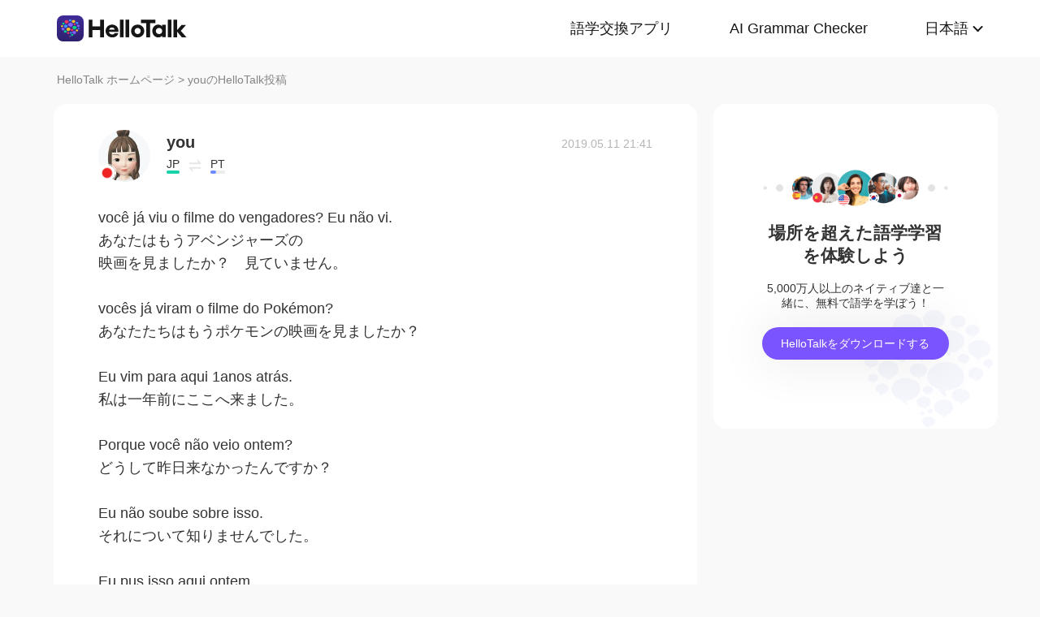

--- FILE ---
content_type: text/html; charset=UTF-8
request_url: https://www.hellotalk.com/m/vOSKqVnII3ymZD?lang=ja
body_size: 9312
content:
<!DOCTYPE html>
<html lang="en">

<head>
    <title>você já viu o filme do vengadores? Eu não vi. あなたはもうアベンジャーズの映画を見ましたか？　見ていません。  vocês já viram o filme do Pokémon? あなたたちはもうポケモンの映画を見ましたか？  Eu - you's Moment on HelloTalk</title>
    <meta charset="UTF-8">
    <meta name="viewport" content="width=device-width, initial-scale=1.0, maximum-scale=1.0, user-scalable=no">
    <meta property="og:image" content="https://hk-head-cdn.hellotalk8.com/hu/190426/n669015fbe49c.jpg" />
    <meta property="og:site_name" content="HelloTalk" />
    <meta property="og:title" content="você já viu o filme do vengadores? Eu não vi. あなたはもうアベンジャーズの映画を見ましたか？　見ていません。  vocês já viram o filme do Pokémon? あなたたちはもうポケモンの映画を見ましたか？  Eu - you's Moment on HelloTalk" />
    <meta property="og:image:width" content="120" />
    <meta property="og:image:height" content="120" />
    <meta property="og:url"
        content="https://hellotalk.com/m/vOSKqVnII3ymZD?id=&fbclid=&openid=" />
    <meta property="og:description" content="você já viu o filme do vengadores? Eu não vi. あなたはもうアベンジャーズの映画を見ましたか？　見ていません。  vocês já viram o filme do Pokémon? あなたたちはもうポケモンの映画を見ましたか？  Eu" />
    <meta property="fb:app_id" content="320645564738175" />
    <meta name="description" content="você já viu o filme do vengadores? Eu não vi. あなたはもうアベンジャーズの映画を見ましたか？　見ていません。  vocês já viram o filme do Pokémon? あなたたちはもうポケモンの映画を見ましたか？  Eu" />
    <meta name="twitter:card" content="summary_large_image" />
    <meta name="twitter:site" content="@hellotalk" />
    <meta name="twitter:title" content="você já viu o filme do vengadores? Eu não vi. あなたはもうアベンジャーズの映画を見ましたか？　見ていません。  vocês já viram o filme do Pokémon? あなたたちはもうポケモンの映画を見ましたか？  Eu - you's Moment on HelloTalk" />
    <meta name="twitter:description" content="você já viu o filme do vengadores? Eu não vi. あなたはもうアベンジャーズの映画を見ましたか？　見ていません。  vocês já viram o filme do Pokémon? あなたたちはもうポケモンの映画を見ましたか？  Eu" />
    <meta name="twitter:image" content="https://hk-head-cdn.hellotalk8.com/hu/190426/n669015fbe49c.jpg" />
    <link rel="icon" href="//ali-global-cdn.hellotalk8.com/pub/img/favicon.ico" type="image/x-icon">

    <link rel="stylesheet" href="/moment-web/static/css/mui.min.css">
    <link rel="stylesheet" href="/moment-web/static/css/mui.imageviewer.css">
    <link rel="stylesheet" href="/moment-web/static/css/base.css?20260104-112817">
    <link rel="stylesheet" href="/moment-web/static/css/index.css?20260104-112817">
    <link rel="stylesheet" href="/moment-web/static/css/pub.css?20260104-112817">
    <link rel="stylesheet" href="/moment-web/static/css/detail.css?20260104-112817">
    <link rel="canonical" href="https://www.hellotalk.com/m/vOSKqVnII3ymZD?lang=ja">
    <link ref="alternate" href="https://www.hellotalk.com/m/vOSKqVnII3ymZD?lang=en" hreflang="en">
    <link ref="alternate" href="https://www.hellotalk.com/m/vOSKqVnII3ymZD?lang=zh-hant" hreflang="zh-hant">
    <link ref="alternate" href="https://www.hellotalk.com/m/vOSKqVnII3ymZD?lang=es" hreflang="es">
    <link ref="alternate" href="https://www.hellotalk.com/m/vOSKqVnII3ymZD?lang=ar" hreflang="ar">
    <link ref="alternate" href="https://www.hellotalk.com/m/vOSKqVnII3ymZD?lang=fr" hreflang="fr">
    <link ref="alternate" href="https://www.hellotalk.com/m/vOSKqVnII3ymZD?lang=de" hreflang="de">
    <link ref="alternate" href="https://www.hellotalk.com/m/vOSKqVnII3ymZD?lang=ja" hreflang="ja">
    <link ref="alternate" href="https://www.hellotalk.com/m/vOSKqVnII3ymZD?lang=ko" hreflang="ko">
    <link ref="alternate" href="https://www.hellotalk.com/m/vOSKqVnII3ymZD?lang=ru" hreflang="ru">
    <link ref="alternate" href="https://www.hellotalk.com/m/vOSKqVnII3ymZD?lang=th" hreflang="th">
    <link ref="alternate" href="https://www.hellotalk.com/m/vOSKqVnII3ymZD?lang=id" hreflang="id">
    <link ref="alternate" href="https://www.hellotalk.com/m/vOSKqVnII3ymZD?lang=it" hreflang="it">
    <link ref="alternate" href="https://www.hellotalk.com/m/vOSKqVnII3ymZD?lang=tr" hreflang="tr">
    <link ref="alternate" href="https://www.hellotalk.com/m/vOSKqVnII3ymZD?lang=vi" hreflang="vi">
    <link ref="alternate" href="https://www.hellotalk.com/m/vOSKqVnII3ymZD?lang=pt-br" hreflang="pt-br">
    <link ref="alternate" href="https://www.hellotalk.com/m/vOSKqVnII3ymZD" hreflang="x-default">

    
    <script async src="https://www.googletagmanager.com/gtag/js?id=G-6NJWWYN84W"></script>
    <script>
      window.dataLayer = window.dataLayer || [];
      function gtag(){dataLayer.push(arguments);}
      gtag('js', new Date());

      gtag('config', 'G-6NJWWYN84W');
    </script>

    <script>
        ; (function (i, s, o, g, r, a, m) {
            i['GoogleAnalyticsObject'] = r; i[r] = i[r] || function () {
                (i[r].q = i[r].q || []).push(arguments)
            }, i[r].l = 1 * new Date(); a = s.createElement(o),
                m = s.getElementsByTagName(o)[0]; a.async = 1; a.src = g; m.parentNode.insertBefore(a, m)
        })(window, document, 'script', 'https://www.google-analytics.com/analytics.js', 'ga');
        ga('create', 'UA-42739532-1', 'auto');
        ga('send', 'pageview');
    </script>

    <script>(function(w,d,s,l,i){w[l]=w[l]||[];w[l].push({'gtm.start':new Date().getTime(),event:'gtm.js'});var f=d.getElementsByTagName(s)[0],j=d.createElement(s),dl=l!='dataLayer'?'&l='+l:'';j.async=true;j.src='https://www.googletagmanager.com/gtm.js?id='+i+dl;f.parentNode.insertBefore(j,f);})(window,document,'script','dataLayer','GTM-T9JQXHH');</script>

    <script src="/moment-web/static/js/initRem.js"></script>
    <script src="/moment-web/static/js/jquery.js"></script>

    <link href="https://ali-hk-statics.hellotalk8.com/SEO/css/viewer.css" rel="stylesheet">
    <script src="https://ali-hk-statics.hellotalk8.com/SEO/js/viewer.min.js"></script>
</head>

<body>
    <noscript><iframe src="https://www.googletagmanager.com/ns.html?id=GTM-T9JQXHH"height="0" width="0" style="display:none;visibility:hidden"></iframe></noscript>

    
    <header>
        <div class="h_content">
            <div class="hc_logo" onclick="track('momentWebPageAction',{action_type:'Click HelloTalk Button'});handleClickDownload()">
                    <img src="/moment-web/static/img/hello-talk.svg?20250626" alt="HelloTalk" />
            </div>
            
            <div class="hc_nav_pc pc">
                <nav>
                    <ul class="hcn_list">
                        <li><a i18n="languageExchangeApp"
                                onclick="track('momentWebPageAction',{action_type:'Click Language Exchange App Button'});"
                                href="https://www.hellotalk.com/ja">Language
                                Exchange App</a></li>
                        <li><a onclick="track('momentWebPageAction',{action_type:'Click AI Grammar Checker Button'});"
                                href="https://aigrammar.com/ja">AI Grammar
                                Checker</a></li>
                        
                        <li style="position: relative;" class="choose_language">
                            <a class="arrow-down" href="javascript:;" id="defalutLang">
                                简体中文
                            </a>
                            
                            <div class="sub-menu">
                                <ul>
                                    <li><a title="English"
                                            href="./vOSKqVnII3ymZD?lang=en"><span>English</span></a>
                                    </li>
                                    <li><a title="繁體中文"
                                            href="./vOSKqVnII3ymZD?lang=zh-hant"><span
                                                class="wpml-ls-native">繁體中文</span></a></li>
                                    <li><a title="Español" href="./vOSKqVnII3ymZD?lang=es"><span
                                                class="wpml-ls-native">Español</span></a></li>
                                    <li><a title="العربية" href="./vOSKqVnII3ymZD?lang=ar"><span
                                                class="wpml-ls-native">العربية</span></a></li>
                                    <li><a title="Français"
                                            href="./vOSKqVnII3ymZD?lang=fr"><span
                                                class="wpml-ls-native">Français</span></a></li>
                                    <li><a title="Deutsch" href="./vOSKqVnII3ymZD?lang=de"><span
                                                class="wpml-ls-native">Deutsch</span></a></li>
                                    <li><a title="日本語" href="./vOSKqVnII3ymZD?lang=ja"><span
                                                class="wpml-ls-native">日本語</span></a></li>
                                    <li><a title="한국어" href="./vOSKqVnII3ymZD?lang=ko"><span
                                                class="wpml-ls-native">한국어</span></a></li>
                                    <li><a title="Русский" href="./vOSKqVnII3ymZD?lang=ru"><span
                                                class="wpml-ls-native">Русский</span></a></li>
                                    <li><a title="ไทย" href="./vOSKqVnII3ymZD?lang=th"><span
                                                class="wpml-ls-native">ไทย</span></a></li>
                                    <li><a title="Indonesia"
                                            href="./vOSKqVnII3ymZD?lang=id"><span
                                                class="wpml-ls-native">Indonesia</span></a></li>
                                    <li><a title="Italiano"
                                            href="./vOSKqVnII3ymZD?lang=it"><span
                                                class="wpml-ls-native">Italiano</span></a></li>
                                    <li><a title="Türkçe" href="./vOSKqVnII3ymZD?lang=tr"><span
                                                class="wpml-ls-native">Türkçe</span></a></li>
                                    <li><a title="Tiếng Việt"
                                            href="./vOSKqVnII3ymZD?lang=vi"><span
                                                class="wpml-ls-native">Tiếng Việt</span></a></li>
                                    <li><a title="Português"
                                            href="./vOSKqVnII3ymZD?lang=pt-br"><span
                                                class="wpml-ls-native">Português</span></a></li>
                                </ul>
                            </div>
                        </li>
                    </ul>
                </nav>
            </div>
            
            <section class="hc_nav_m m">
                <div class="hnm_btn">
                    <span></span>
                    <span></span>
                    <span></span>
                </div>
            </section>

        </div>
    </header>

    
    <div class="m_nav m">
        <ul class="mn_main">
            <li><a onclick="track('momentWebPageAction',{action_type:'Click Language Exchange App Button'});"
                    i18n="languageExchangeApp"
                    href="https://www.hellotalk.com/?lang=ja">Language Exchange
                    App</a></li>
            <li><a onclick="track('momentWebPageAction',{action_type:'Click AI Grammar Checker Button'});"
                    href="https://aigrammar.com/?lang=ja">AI Grammar Checker</a>
            </li>
            
            <li><a href="javascript:;" id="defalutLangMobile">简体中文</a></li>
        </ul>
        <ul class="mn_choose_lang">
            <li><a title="English" href="./vOSKqVnII3ymZD?lang=en"><span>English</span></a></li>
            <li><a title="繁體中文" href="./vOSKqVnII3ymZD?lang=zh-hant"><span
                        class="wpml-ls-native">繁體中文</span></a></li>
            <li><a title="Español" href="./vOSKqVnII3ymZD?lang=es"><span
                        class="wpml-ls-native">Español</span></a></li>
            <li><a title="العربية" href="./vOSKqVnII3ymZD?lang=ar"><span
                        class="wpml-ls-native">العربية</span></a></li>
            <li><a title="Français" href="./vOSKqVnII3ymZD?lang=fr"><span
                        class="wpml-ls-native">Français</span></a></li>
            <li><a title="Deutsch" href="./vOSKqVnII3ymZD?lang=de"><span
                        class="wpml-ls-native">Deutsch</span></a></li>
            <li><a title="日本語" href="./vOSKqVnII3ymZD?lang=ja"><span
                        class="wpml-ls-native">日本語</span></a></li>
            <li><a title="한국어" href="./vOSKqVnII3ymZD?lang=ko"><span
                        class="wpml-ls-native">한국어</span></a></li>
            <li><a title="Русский" href="./vOSKqVnII3ymZD?lang=ru"><span
                        class="wpml-ls-native">Русский</span></a></li>
            <li><a title="ไทย" href="./vOSKqVnII3ymZD?lang=th"><span
                        class="wpml-ls-native">ไทย</span></a></li>
            <li><a title="Indonesia" href="./vOSKqVnII3ymZD?lang=id"><span
                        class="wpml-ls-native">Indonesia</span></a></li>
            <li><a title="Italiano" href="./vOSKqVnII3ymZD?lang=it"><span
                        class="wpml-ls-native">Italiano</span></a></li>
            <li><a title="Türkçe" href="./vOSKqVnII3ymZD?lang=tr"><span
                        class="wpml-ls-native">Türkçe</span></a></li>
            <li><a title="Tiếng Việt" href="./vOSKqVnII3ymZD?lang=vi"><span
                        class="wpml-ls-native">Tiếng Việt</span></a></li>
            <li><a title="Português" href="./vOSKqVnII3ymZD?lang=pt-br"><span
                        class="wpml-ls-native">Português</span></a></li>
        </ul>
    </div>

    
    
    <section class="menu fc_85 pc">
        <a i18n="htHome" class="fc_85" href="https://www.hellotalk.com/ja">HelloTalk Home</a>
        <span class="pc">
            <span></span>
            
            <span class="pc">>
                <span id="ht-name">you</span>
                <span id="i18n-name" i18n="someonesMoment">Moment on HelloTalk</span>
            </span>
        </span>
    </section>
    
    <section class="detail_contain">
        
        <div class="dc_detail">
            <div class="dcc_detail_commons">
                <div class="dcc_commons_wrap">
                    
                    <div class="dcd_author">
                        
                        <div class="dcda_hp"
                            onclick="track('momentWebPageAction',{action_type:'Click Posts User Avatar'});handleClickDownload()">

                                <img class="tx" src="https://hk-head-cdn.hellotalk8.com/hu/190426/n669015fbe49c.jpg?imageMogr2/thumbnail/128x128&x-oss-process=image/resize,w_128,h_128"
                                    alt="作者名称" />

                            
                            <img class="gq" src="https://ali-global-cdn.hellotalk8.com/pub/flags/Japan@2x.png" alt="国旗国籍" />
                            
                        </div>
                        <div class="dcda_nick">
                            <p class="dcdan_nick"
                                onclick="track('momentWebPageAction',{action_type:'Click Posts User Avatar'});">
                                <strong>you</strong>
                                
                                
                            </p>

                            <div class="cui_lang">
                                
                                <div class="cuil_cd">
                                    <span class="txt">JP</span>
                                    <div class="bar">
                                        <p style="width:100%;"></p>
                                    </div>
                                </div>
                                
                                <div class="cuil_cd cuil_cd_icon"><img src="/moment-web/static/img/icon_exchange.png" alt=""></div>
                                
                                <div class="cuil_cd">
                                    <span class="txt">PT</span>
                                    <div class="bar bar2">
                                        <p style="width:40%;"></p>
                                    </div>
                                </div>
                                
                            </div>

                            
                        </div>
                        <div class="dcda_date">
                            2019.05.11 21:41
                        </div>

                    </div>
                    <article>
                        
                        <div class="voice_content" style="display:none;"></div>

                        
                        <div class="dcd_content">
                            <h1>você já viu o filme do vengadores? Eu não vi. <br> あなたはもうアベンジャーズの</h1>映画を見ましたか？　見ていません。 <br>  <br> vocês já viram o filme do Pokémon? <br> あなたたちはもうポケモンの映画を見ましたか？ <br>  <br> Eu vim para aqui 1anos atrás. <br> 私は一年前にここへ来ました。 <br>  <br> Porque você não veio ontem? <br> どうして昨日来なかったんですか？ <br>  <br> Eu não soube sobre isso. <br> それについて知りませんでした。 <br>  <br> Eu pus isso aqui ontem. <br> 昨日それをここに置きました。 <br>  <br> Onde você pôs isso? <br> それをどこに置きましたか？ <br>  <br> você já leu HARRY POTTER em japonês? <br> もう日本語のハリーポッター読みましたか？ <br>  <br> Eu ainda não li HARRY POTTER em português. <br> 私はまだポルトガル語のハリーポッターを読んでいません。 <br>  <br> Que horas você saiu de casa? <br> 何時に家を出ましたか？ <br>  <br> Eu saí de escola às 8 o mais tarde. <br> 遅くとも8時には学校を出ました。</div>

                                                                   
                    
                        <ul class="dcd_pics" id="dcd_pics">
                            
                        </ul>
                        
                        <div class="dcd_data" id="dcd_data">
                            <i onclick="track('momentWebPageAction',{action_type:'Click Like Button'});"
                                class="Js_show_download_dialog like"><img
                                    src="/moment-web/static/img/icon_moments_likes.png" alt="" /></i>
                            <span class="Js_show_download_dialog">13</span>
                            <i onclick="track('momentWebPageAction',{action_type:'Click Posts Comment Button'});"
                                class="Js_show_download_dialog commons"><img
                                    src="/moment-web/static/img/icon_moments_comments.png" alt="" /></i>
                            <span class="Js_show_download_dialog">4</span>
                            <div class=" download_app_wrapper">
                                <p i18n="getAppAndJoinChat">
                                    Download the HelloTalk app to join the conversation.
                                </p>
                                <div class="download_app_wrapper_btnlink" onclick="handleClickDownload()">
                                    <img src="/moment-web/static/img/banner_logo@2x.png" alt="">
                                    Download
                                </div>
                            </div>
                            <i class="icon_triangle"></i>
                        </div>
                    </article>



                    <p i18n="comments" class="dcc_title">Comments</p>
                    <ul class="dcc_list">
                        
                        <li>
                            <div class="dccl_hp"
                                onclick="track('momentWebPageAction',{action_type:'Click Posts Comment User Avatar'});handleClickDownload()">

                                    <img class="tx" src="https://hk-head-cdn.hellotalk8.com/hu/190430/n4a398497ae71.jpg?imageMogr2/thumbnail/128x128&x-oss-process=image/resize,w_128,h_128" alt="" />
                                    
                                    <img class="gq" src="https://ali-global-cdn.hellotalk8.com/pub/flags/Brazil@2x.png" alt="" />
                                    

                            </div>
                            <div class="dccl_con">
                                <p class="nick"
                                    onclick="track('momentWebPageAction',{action_type:'Click Posts Comment User Avatar'});">
                                    <span>mah</span>
                                    <span>2019.05.11 22:25</span>
                                </p>
                                <div class="dcdan_lang dcdan_lang3">
                                    
                                    <div class="dcdanl_td">
                                        <span class="txt">PT</span>
                                        <div class="bar" style="width:100%;"></div>
                                    </div>
                                    
                                    <div class="dcdanl_icon"><img src="/moment-web/static/img/icon_exchange.png"
                                            alt=""></div>
                                    
                                    <div class="dcdanl_td">
                                        <span class="txt">JP</span>
                                        <div class="bar bar2">
                                            <p style="width:40%;"></p>
                                        </div>
                                    </div>
                                    
                                </div>
                                <div class="content">
                                    
                                    
                                    Eu cheguei aqui 1 ano atrás.
私は一年前にここへ来ました。
                                    
                                </div>
                            </div>
                        </li>
                        
                        <li>
                            <div class="dccl_hp"
                                onclick="track('momentWebPageAction',{action_type:'Click Posts Comment User Avatar'});handleClickDownload()">

                                    <img class="tx" src="https://hk-head-cdn.hellotalk8.com/hu/190515/c05d11c445fa2.jpg?imageMogr2/thumbnail/128x128&x-oss-process=image/resize,w_128,h_128" alt="" />
                                    
                                    <img class="gq" src="https://ali-global-cdn.hellotalk8.com/pub/flags/Brazil@2x.png" alt="" />
                                    

                            </div>
                            <div class="dccl_con">
                                <p class="nick"
                                    onclick="track('momentWebPageAction',{action_type:'Click Posts Comment User Avatar'});">
                                    <span>Karina Singami G</span>
                                    <span>2019.05.11 23:20</span>
                                </p>
                                <div class="dcdan_lang dcdan_lang3">
                                    
                                    <div class="dcdanl_td">
                                        <span class="txt">PT</span>
                                        <div class="bar" style="width:100%;"></div>
                                    </div>
                                    
                                    <div class="dcdanl_icon"><img src="/moment-web/static/img/icon_exchange.png"
                                            alt=""></div>
                                    
                                    <div class="dcdanl_td">
                                        <span class="txt">JP</span>
                                        <div class="bar bar2">
                                            <p style="width:20%;"></p>
                                        </div>
                                    </div>
                                    
                                </div>
                                <div class="content">
                                    
                                    
                                    
                                    <section>
                                        
                                        <p class="error_text">
                                            você já viu o filme do v<span>e</span>ngadores?
                                            <i></i>
                                        </p>
                                        <p class="correct_text">
                                            você já viu o filme do<span>s</span> v<span>i</span>ngadores?
                                            <i></i>
                                        </p>
                                        
                                    </section>
                                    
                                    <section>
                                        
                                        <p class="error_text">
                                            Eu vim <span>para</span> <span>aq</span>u<span>i</span> <span>1</span>ano<span>s atrás.</span>
                                            <i></i>
                                        </p>
                                        <p class="correct_text">
                                            Eu vim <span>há</span> u<span>m</span> ano
                                            <i></i>
                                        </p>
                                        
                                    </section>
                                    
                                    <section>
                                        
                                        <p class="error_text">
                                            Porqu<span>e</span> você não veio ontem?
                                            <i></i>
                                        </p>
                                        <p class="correct_text">
                                            Por<span> </span>qu<span>ê</span> você não veio ontem?
                                            <i></i>
                                        </p>
                                        
                                    </section>
                                    
                                    <section>
                                        
                                        <p class="error_text">
                                            Eu pus isso aqui ontem.
                                            <i></i>
                                        </p>
                                        <p class="correct_text">
                                            Eu <span>coloquei (</span>pus<span>)</span> isso aqui ontem.
                                            <i></i>
                                        </p>
                                        
                                    </section>
                                    
                                    <section>
                                        
                                        <p class="error_text">
                                            Onde você pôs isso?
                                            <i></i>
                                        </p>
                                        <p class="correct_text">
                                            Onde você <span>colocou (</span>pôs<span>)</span> isso?
                                            <i></i>
                                        </p>
                                        
                                    </section>
                                    
                                    <section>
                                        
                                        <p class="error_text">
                                            Eu saí de escola às 8 o mais tarde.
                                            <i></i>
                                        </p>
                                        <p class="correct_text">
                                            Eu saí de escola às 8 o<span>u</span> mais tarde.
                                            <i></i>
                                        </p>
                                        
                                    </section>
                                    
                                    
                                    
                                </div>
                            </div>
                        </li>
                        
                        <li>
                            <div class="dccl_hp"
                                onclick="track('momentWebPageAction',{action_type:'Click Posts Comment User Avatar'});handleClickDownload()">

                                    <img class="tx" src="https://hk-head-cdn.hellotalk8.com/ht-global/ua/1/240224/0/12225396/0/0/ca759fd68b7b38848a65846a4af98e26.jpg?imageMogr2/thumbnail/128x128&x-oss-process=image/resize,w_128,h_128" alt="" />
                                    
                                    <img class="gq" src="https://ali-global-cdn.hellotalk8.com/pub/flags/Brazil@2x.png" alt="" />
                                    

                            </div>
                            <div class="dccl_con">
                                <p class="nick"
                                    onclick="track('momentWebPageAction',{action_type:'Click Posts Comment User Avatar'});">
                                    <span>Mi</span>
                                    <span>2019.05.12 03:56</span>
                                </p>
                                <div class="dcdan_lang dcdan_lang3">
                                    
                                    <div class="dcdanl_td">
                                        <span class="txt">PT</span>
                                        <div class="bar" style="width:100%;"></div>
                                    </div>
                                    
                                    <div class="dcdanl_icon"><img src="/moment-web/static/img/icon_exchange.png"
                                            alt=""></div>
                                    
                                    <div class="dcdanl_td">
                                        <span class="txt">JP</span>
                                        <div class="bar bar2">
                                            <p style="width:60%;"></p>
                                        </div>
                                    </div>
                                    
                                </div>
                                <div class="content">
                                    
                                    
                                    
                                    <section>
                                        
                                        <p class="error_text">
                                            <span>v</span>ocê já viu o filme do <span>ve</span>ngadores? 
                                            <i></i>
                                        </p>
                                        <p class="correct_text">
                                            <span>V</span>ocê já viu o filme do<span>s</span> <span>Vi</span>ngadores? 
                                            <i></i>
                                        </p>
                                        
                                    </section>
                                    
                                    <section>
                                        
                                        <p class="error_text">
                                            <span>v</span>ocês já viram o filme do Pokémon?
                                            <i></i>
                                        </p>
                                        <p class="correct_text">
                                            <span>V</span>ocês já viram o filme do Pokémon?
                                            <i></i>
                                        </p>
                                        
                                    </section>
                                    
                                    <section>
                                        
                                        <p class="error_text">
                                            Eu vim para <span>aqui</span> 1ano<span>s</span> atrás.
                                            <i></i>
                                        </p>
                                        <p class="correct_text">
                                            Eu vim para <span>cá,</span> 1<span> </span>ano atrás.<span> </span>
                                            <i></i>
                                        </p>
                                        
                                    </section>
                                    
                                    <section>
                                        
                                        <p class="error_text">
                                            Porque você não veio ontem?
                                            <i></i>
                                        </p>
                                        <p class="correct_text">
                                            Por<span> </span>que você não veio ontem?
                                            <i></i>
                                        </p>
                                        
                                    </section>
                                    
                                    <section>
                                        
                                        <p class="error_text">
                                            Eu não s<span>ou</span>b<span>e</span> sobre isso.
                                            <i></i>
                                        </p>
                                        <p class="correct_text">
                                            Eu não s<span>a</span>b<span>ia</span> sobre isso.
                                            <i></i>
                                        </p>
                                        
                                    </section>
                                    
                                    <section>
                                        
                                        <p class="error_text">
                                            <span>v</span>ocê já leu HARRY POTTER em japonês?
                                            <i></i>
                                        </p>
                                        <p class="correct_text">
                                            <span>V</span>ocê já leu HARRY POTTER em japonês?
                                            <i></i>
                                        </p>
                                        
                                    </section>
                                    
                                    <section>
                                        
                                        <p class="error_text">
                                            Eu saí d<span>e</span> escola <span>às 8 </span>o m<span>a</span>is <span>tarde</span>.
                                            <i></i>
                                        </p>
                                        <p class="correct_text">
                                            Eu saí d<span>a</span> escola <span>n</span>o m<span>áx</span>i<span>mo à</span>s <span>8:00</span>.
                                            <i></i>
                                        </p>
                                        
                                    </section>
                                    
                                    
                                    
                                </div>
                            </div>
                        </li>
                        
                        <li>
                            <div class="dccl_hp"
                                onclick="track('momentWebPageAction',{action_type:'Click Posts Comment User Avatar'});handleClickDownload()">

                                    <img class="tx" src="https://hk-head-cdn.hellotalk8.com/hu/190523/cb7f07898a5cc.jpg?imageMogr2/thumbnail/128x128&x-oss-process=image/resize,w_128,h_128" alt="" />
                                    
                                    <img class="gq" src="https://ali-global-cdn.hellotalk8.com/pub/flags/Brazil@2x.png" alt="" />
                                    

                            </div>
                            <div class="dccl_con">
                                <p class="nick"
                                    onclick="track('momentWebPageAction',{action_type:'Click Posts Comment User Avatar'});">
                                    <span>eu_pbruno</span>
                                    <span>2019.05.24 14:43</span>
                                </p>
                                <div class="dcdan_lang dcdan_lang3">
                                    
                                    <div class="dcdanl_td">
                                        <span class="txt">PT</span>
                                        <div class="bar" style="width:100%;"></div>
                                    </div>
                                    
                                    <div class="dcdanl_icon"><img src="/moment-web/static/img/icon_exchange.png"
                                            alt=""></div>
                                    
                                    <div class="dcdanl_td">
                                        <span class="txt">JP</span>
                                        <div class="bar bar2">
                                            <p style="width:40%;"></p>
                                        </div>
                                    </div>
                                    
                                </div>
                                <div class="content">
                                    
                                    
                                    
                                    <section>
                                        
                                        <p class="error_text">
                                            você já viu o filme do v<span>e</span>ngadores?
                                            <i></i>
                                        </p>
                                        <p class="correct_text">
                                            você já viu o filme do<span>s</span> v<span>i</span>ngadores?
                                            <i></i>
                                        </p>
                                        
                                    </section>
                                    
                                    <section>
                                        
                                        <p class="error_text">
                                             Eu não vi.
                                            <i></i>
                                        </p>
                                        <p class="correct_text">
                                             Eu <span>ainda </span>não vi.
                                            <i></i>
                                        </p>
                                        
                                    </section>
                                    
                                    <section>
                                        
                                        <p class="error_text">
                                            Eu vim para <span>aqui</span> 1ano<span>s</span> atrás.
                                            <i></i>
                                        </p>
                                        <p class="correct_text">
                                            Eu vim para <span>cá há</span> 1<span> </span>ano atrás.
                                            <i></i>
                                        </p>
                                        
                                    </section>
                                    
                                    <section>
                                        
                                        <p class="error_text">
                                            Eu não soube <span>sobre </span>isso.
                                            <i></i>
                                        </p>
                                        <p class="correct_text">
                                            Eu não soube <span>d</span>isso.
                                            <i></i>
                                        </p>
                                        
                                    </section>
                                    
                                    
                                    
                                </div>
                            </div>
                        </li>
                        
                    </ul></div>
                
                <div class="dcc_open_app">
                    <p i18n="openAndJoinChat" style="color: #405BD3;"
                        onclick="track('momentWebPageAction',{action_type:'Click Join The Conversation Link'});handleClickDownload()">
                        Open HelloTalk to join the conversation
                    </p>
                </div></div></div>

        
        <aside class="dc_components contain_right">
            <div class="contain_right_wrapper" style="position: fixed;">
                <img src="/moment-web/static/img/Avatar@2x.png" alt="">
                <h2 class="dcc_right_title" i18n="learnFromAnywhere">Learn from locals</h2>
                <p class="dcc_right_content" i18n="learnFromNative">Learn languages from millions of native speakers,
                    for free.</p>
                <div i18n="downloadHt" class="dcc_download" id="dcc_download"
                    onclick="track('momentWebPageAction',{action_type:'Click Download HelloTalk APP Button'});">Download
                    HelloTalk</div>
                <div class="download_popover">
                    <i class="download_popover_triangle"></i>
                    <div class="download_popover_qrcode">
                        <div id="download_popover">
                        </div>
                        <img class="download_popover_logo" src="/moment-web/static/img/banner_logo@2x.png" alt="">
                    </div>
                    <p i18n="scanToDownload">手机扫码免费下载HelloTalk</p>
                </div>
            </div>

        </aside>
    </section>


    
    <footer>
        <div class="f_container">
            <div i18n="followUsOn" class="fc_title m">Follow us on:</div>
            <ul class="fc_left">
                <li i18n="followUsOn" class="pc">Follow us on:</li>
                <li class="fc_ytb"><a href="http://youtube.com/user/hellotalk8" aria-label="youtube"></a></li>
                <li class="fc_twitter"><a href="http://twitter.com/hellotalkapp" aria-label="twitter"></a></li>
                <li class="fc_facebook"><a href="http://facebook.com/Hellotalk" aria-label="facebook"></a></li>
                <li class="fc_instagram"><a href="http://instagram.com/hellotalk_official" aria-label="instagram"></a>
                </li>
            </ul>
            <ul class="fc_right">
                <li><a href="http://www.aigrammar.com/zh/index.html">AI Grammar</a></li>
                <li><a onclick="track('momentWebPageAction',{action_type:'Click Press kit Button'});"
                        i18n="presskit" href="https://www.hellotalk.com/ja/about">Press
                        Kit</a></li>
                <li><a onclick="track('momentWebPageAction',{action_type:'Click HelloTalk Web/PC Button'});"
                        i18n="hellotalkWeb" href="https://web.hellotalk.com/?from=home&lang=ja">HelloTalk
                        Web/PC</a></li>
                <li><a onclick="track('momentWebPageAction',{action_type:'Click HelloTalk Partner Button'});"
                        href="https://www.hellotalk.com/">Language
                        Partners</a></li>
                <li><a onclick="track('momentWebPageAction',{action_type:'Click Jobs Button'});"
                        i18n="jobs" href="https://hellotalk.jobs.feishu.cn/index">Jobs</a>
                </li>
                <li><a onclick="track('momentWebPageAction',{action_type:'Click Blog Button'});"
                        href="https://www.hellotalk.com/ja/blog">Blog</a></li>
                <li><a onclick="track('momentWebPageAction',{action_type:'Click About Button'});"
                        i18n="about" href="https://www.hellotalk.com/ja/about">About</a>
                </li>
            </ul>
        </div>
    </footer>
    
    <div class="fixed_footer">
        <div class="ft_container">
            <img src="/moment-web/static/img/banner-logo.png?20250626" alt="">
            <p i18n="learnWithLocals">Learn languages from millions of native speakers, for free.</p>
            <div i18n="openApp"
                onclick="track('momentWebPageAction',{action_type:'Click Download HelloTalk APP Button'});handleClickDownload()">
                Open App</div>
        </div>

    </div>
    
    <div class="pic_dialog pic_dialog_hide">
        <div>
            <img id="js-bigPic" src="" alt="" />
        </div>
    </div>

    
    
    
    <script src="/moment-web/static/js/base.js"></script>
    <script src="/moment-web/static/js/qrcode.js"></script>
    <script src="/moment-web/static/js/thinkingdata.umd.min.js"></script>
    <script src="/moment-web/static/js/jquery.i18n.min.js"></script>

    <script src="/moment-web/static/js/mui.min.js"></script>
    <script src="/moment-web/static/js/mui.zoom.js"></script>
    <script src="/moment-web/static/js/mui.previewimage.js"></script>


    <script>
        (function () {
            var click_btn = 0
            $('.like').click(function () {
                if (click_btn === 2) {
                    $('.download_app_wrapper').fadeIn(200);
                    $('.icon_triangle').fadeIn(200);
                    $('.icon_triangle').css({
                        left: $('.like').position().left + 'px'
                    });
                } else {
                    $('.download_app_wrapper').fadeToggle(200);
                    $('.icon_triangle').fadeToggle(200);
                    $('.icon_triangle').css({
                        left: $('.like').position().left + 'px'
                    });
                }
                click_btn = 1;
            });
            $('.commons').click(function () {
                if (click_btn === 1) {
                    $('.download_app_wrapper').fadeIn(200);
                    $('.icon_triangle').fadeIn(200);
                    $('.icon_triangle').css({
                        left: $('.commons').position().left + 'px'
                    })
                } else {
                    $('.download_app_wrapper').fadeToggle(200);
                    $('.icon_triangle').fadeToggle(200);
                    $('.icon_triangle').css({
                        left: $('.commons').position().left + 'px'
                    })
                }
                click_btn = 2
            })
            $('#dcc_download').click(function () {
                $('.download_popover').fadeToggle(200);
            })
            $(".choose_language").mouseenter(function () {
                $(".sub-menu").show()
            })
            $(".choose_language").mouseleave(function () {
                $(".sub-menu").hide()
            })

            function formatDate(dateStr) {
                dateStr = dateStr.replace(/\\n/g, '');
                dateStr = dateStr.trim();
                const [datePart, timePart] = dateStr.split(" ");
                const [year, month, day] = datePart.split(".").map(Number);
                const [hour, minute] = timePart.split(":").map(Number);
                const date = new Date(Date.UTC(year, month - 1, day, hour, minute));
                const prettify = (num) => num < 10 ? `0${num}` : num;

                return ` ${date.getFullYear()}.${prettify(date.getMonth() + 1)}.${prettify(date.getDate())} ${prettify(date.getHours())}:${prettify(date.getMinutes())} `;
            }

            $('.dcda_date').text(formatDate($('.dcda_date').text()));

            
            
            
            
            var URL_REP = /(((http|ftp|https|rtsp|mms):\/{2}(([0-9a-z_-]+\.)+([a-zA-Z]{2,9}|(\d{1,3}\.\d{1,3}\.\d{1,3}))(:[0-9]+)?($|\s|(?=[^\x00-\x7F])|((\#|\/|\\|\?)([0-9a-zA-Z\d-_\.\/\?&\%\!\@\#\$><=!\+\*~;:\(\)\|\[\]\\]+)?))))|(((http|ftp|https|rtsp|mms):\/{2})?(([0-9a-z_-]+\.)+(com|net|org|gov|cn|co|tk|edu|gov|uk|io|hk|jp|(\d{1,3}\.\d{1,3}\.\d{1,3}))(:[0-9]+)?($|\s|(?=[^\x00-\x7F])|((\#|\/|\\|\?)([0-9a-zA-Z\d-_\.\/\?&\%\!\@\#\$><=!\+\*~;:\(\)\|\[\]\\]+)?))))|(hellotalk:\/{2}([0-9a-zA-Z\d-_\\\/\?=&])+))/gi;
            var content = $('.dcd_content').html();
            if (content && content.length > 0) {
                content = content.replace(URL_REP, function (d) {
                    var src = d
                    if (d.indexOf('http') != 0) {
                        d = 'http://' + d
                    }
                    return "<a target='_blank' href='" + d + "'>" + src + "</a>"
                });
                $('.dcd_content').html(content);
            }
        })();
        
        
        var qcObj = {
            text: "https://brc.hellotalk.com/moment_web",
            width: 95,
            height: 95,
            colorDark: "#000000",
            colorLight: "#ffffff",
            correctLevel: QRCode.CorrectLevel.H
        };
        new QRCode(document.getElementById("download_popover"), qcObj);
    </script>
    <script>
        
        
        var config = {
             appId: '3cae262375f84585a7e7bd7b4d1004a7', 
        serverUrl: 'https://ta-upload.hellotalk8.com/sync_js',
        };
        window.ta = thinkingdata;
        ta.init(config);
        
        track("enterMomentWebPage", {
            source: "Seo Search",
            visitor_type: "0"
        })
        
        var startTime = new Date().getTime()
        window.onbeforeunload = function (event) {
            var endTime = new Date().getTime();
            var lengthOfstay = ((endTime - startTime) / 1000).toFixed(3);
            track("leaveMomentWebPage", { event_duration: lengthOfstay })
        };
        function track(eventName, eventObj) {
            
            eventObj = eventObj || {}
            if (eventName === 'momentWebPageAction' || eventName === 'leaveMomentWebPage') {
                eventObj.visitor_type = "0"
            }
            eventObj.moment_id = "vOSKqVnII3ymZD"
            ta.track(eventName, eventObj);
        }

        
        ta.quick("autoTrack");
    </script>

    <script>
        
        function handleClickDownload() {
            
            
            if (BASE.isPc()) {
                window.location.href = "https://brc.hellotalk.com/moment_web"
            } else if (BASE.isAndroid()) {
                window.location.href = "https:\/\/brc.hellotalk.com\/Rby3D3lkg0b"
            } else {
                window.location.href = "https:\/\/brc.hellotalk.com\/Rby3D3lkg0b"
            }
            console.log(BASE.isAndroid(), BASE.isPc(), BASE.isIos())
            
        }
        
        var default_lang = window.navigator.language
        
        var url_lang = window.location.search
        var resultLang;
        var lang_map = {
            "zh-CN": "chinese",
            "zh": "chinese",
            "zh-TW": "chineseYY",
            "zh-hant": "chineseYY",
            "zh-HK": "chineseYY",
            "ar": "arabic",
            "en": "english",
            "fr": "french",
            "de": "german",
            "id": "indonesian",
            "it": "italian",
            "ja": "japanese",
            "ko": "korean",
            "pt-br": "portuguese",
            "ru": "russian",
            "es": "spanish",
            "th": "thai",
            "tr": "turkish",
            "vi": "vietnamese"
        }
        if (default_lang !== "zh-TW" || default_lang !== "zh-HK") {
            default_lang = default_lang.slice(0, 2)
        }
        try {
            resultLang = GetQueryString("lang") || default_lang
        } catch {

        }
        function GetQueryString(name) {
            var reg = new RegExp("(^|&)" + name + "=([^&]*)(&|$)");
            var r = window.location.search.substr(1).match(reg);
            if (r != null) return unescape(r[2]); return null;
        }

        $(document).ready(function () {
            console.log(lang_map[default_lang], "浏览器语言", default_lang)
            console.log(lang_map[resultLang], "最终选择语言", resultLang)
            $("[i18n]").i18n({
                defaultLang: lang_map[resultLang] || lang_map[default_lang],
                filePath: "\/moment-web\/static/i18n/", 
                filePrefix: "",
                fileSuffix: "",
                forever: true,
                callback: function () {
                    var str = $("#i18n-name").html()
                    str = str.replace(/{name}/, $('#ht-name').html())
                    $("#i18n-name").html(str)
                }
            });
        })

        var choose_language_map = {
            "en": "English",
            "zh-CN": "简体中文",
            "zh-hant": "繁體中文",
            "es": "Español",
            "ar": "العربية",
            "fr": "Français",
            "de": "Deutsch",
            "ja": "日本語",
            "ko": "한국어",
            "ru": "Русский",
            "th": "ไทย",
            
            "id": "Indonesia",
            "it": "Italiano",
            "tr": "Türkçe",
            "vi": "Tiếng Việt",
            "pt-br": "Português",
            "pt": "Português",
            
        }
        $("#defalutLang").html(choose_language_map[resultLang])
        $("#defalutLangMobile").html(choose_language_map[resultLang])

        var str = ''
        
        for (let key in choose_language_map) {
            if (key !== resultLang && key !== "pt") {
                str += "<li><a title=" + choose_language_map[key] + " href=./vOSKqVnII3ymZD?lang=" + key + "><span>" + choose_language_map[key] + "</span></a></li>"
            }
        }
        $('.sub-menu ul').html(str)
        $('.m_nav .mn_choose_lang').html(str)
        
        if (resultLang === "ar") {

            $(".fc_85,.detail_contain").css({
                direction: "rtl"
            })
            $(".dcda_date").css("cssText", "left:0;right:unset")
            $(".dcd_pics li:nth-child(1)").css("cssText", "margin-right:0%")
            $(".dcd_pics li:nth-child(3n+4)").css("cssText", "margin-right:0%")
            $(".dcd_pics li:nth-child(3n+3)").css("cssText", "margin-right:2%")
            $(".dcd_data span").css("cssText", "margin-left:40px;margin-right:0")
            $(".download_app_wrapper").css("cssText", "left:unset;right:-6px")
            $(".dccl_con .nick span:nth-child(2)").css("cssText", "float:left")
            $(".mui-zoom").css('transform', 'rotateY(180deg)')
        }
    </script>
    <script src="/moment-web/static/js/mui.lazyload.js"></script>
    <script src="/moment-web/static/js/mui.lazyload.img.js"></script>
    <script src="/moment-web/static/js/index.js"></script>
    <script>
        
        
        mui('#dcd_pics').imageLazyload({
            placeholder: 'https://ali-global-cdn.hellotalk8.com/lce_pc/ic_no-Avatar_s.png',  
        });

        new Viewer(document.getElementById('dcd_pics'), {
            url(image) {
                return  image.src.split('?')[0] + '?x-oss-process=webp';
            },
            title:false
        })
    </script>
</body>

</html>
